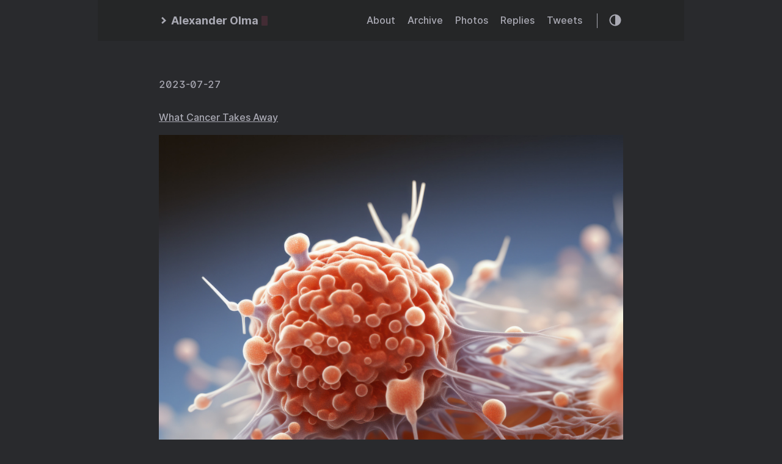

--- FILE ---
content_type: text/html; charset=utf-8
request_url: https://olma.me/2023/07/27/what-cancer-takes.html
body_size: 6522
content:
<!DOCTYPE html>
<html lang="en">
<head>
  
    <title> :: Alexander Olma</title>
  
  <meta http-equiv="content-type" content="text/html; charset=utf-8">
<meta name="viewport" content="width=device-width, initial-scale=1.0, maximum-scale=1">
<meta name="description" content="What Cancer Takes Away"/>
<meta name="keywords" content=""/>
<meta name="robots" content="noodp"/>
<link rel="canonical" href="https://olma.me/2023/07/27/what-cancer-takes.html" />


<link rel="stylesheet" href="https://olma.me/assets/style.css">


<link rel="stylesheet" href="https://olma.me/style.css">
<link rel="stylesheet" type="text/css" href="/custom.css" />


<link rel="apple-touch-icon-precomposed" sizes="180x180" href="https://olma.me/uploads/2023/a1c5609680.png">
<link rel="shortcut icon" href="https://olma.me/uploads/2023/a1c5609680.png">


<meta name="twitter:card" content="summary" />
<meta name="twitter:title" content=" :: Alexander Olma — " />
<meta name="twitter:description" content="What Cancer Takes Away" />
<meta name="twitter:site" content="https://olma.me/" />
<meta name="twitter:creator" content="" />
<meta name="twitter:image" content="">


<meta property="og:locale" content="en" />
<meta property="og:type" content="article" />
<meta property="og:title" content=" :: Alexander Olma — ">
<meta property="og:description" content="What Cancer Takes Away" />
<meta property="og:url" content="https://olma.me/2023/07/27/what-cancer-takes.html" />
<meta property="og:site_name" content="" />
<meta property="og:image" content="">
<meta property="og:image:width" content="2048">
<meta property="og:image:height" content="1024">

<meta property="article:published_time" content="2023-07-27 05:30:26 &#43;0200 &#43;0200" />

<link rel="me" href="https://micro.blog/olma" />



<link rel="authorization_endpoint" href="https://micro.blog/indieauth/auth" />
<link rel="token_endpoint" href="https://micro.blog/indieauth/token" />
<link rel="micropub" href="https://micro.blog/micropub" />
<link rel="microsub" href="https://micro.blog/microsub" />
<link rel="webmention" href="https://micro.blog/webmention" />
<link rel="subscribe" href="https://micro.blog/users/follow" />






	<link href="https://mastodon.social/@iphoneblog" rel="me" />



</head>
<body class="dark-theme">
<div class="container">
  <header class="header">
  <span class="header__inner">
    <a href="https://olma.me/" class="logo" style="text-decoration: none;">
  
    <span class="logo__mark"><svg xmlns="http://www.w3.org/2000/svg" class="greater-icon" width="44" height="44" viewBox="0 0 44 44">
  <polyline fill="none" stroke="#000" stroke-width="2" points="15 8 29.729 22.382 15 35.367"/>
</svg>
</span>
    <span class="logo__text">Alexander Olma</span>
    <span class="logo__cursor"></span>
  
</a>

    <span class="header__right">
      
        <nav class="menu">
  <ul class="menu__inner menu__inner--desktop">
    
      
        
          <li><a href="/about/">About</a></li>
        
      
        
          <li><a href="/archive/">Archive</a></li>
        
      
        
          <li><a href="/photos/">Photos</a></li>
        
      
        
          <li><a href="/replies/">Replies</a></li>
        
      
        
          <li><a href="/tweets/">Tweets</a></li>
        
      
    
  </ul>

  <ul class="menu__inner menu__inner--mobile">
    
      
        <li><a href="/about/">About</a></li>
      
    
      
        <li><a href="/archive/">Archive</a></li>
      
    
      
        <li><a href="/photos/">Photos</a></li>
      
    
      
        <li><a href="/replies/">Replies</a></li>
      
    
      
        <li><a href="/tweets/">Tweets</a></li>
      
    
  </ul>
</nav>

        <span class="menu-trigger">
          <svg xmlns="http://www.w3.org/2000/svg" viewBox="0 0 24 24">
            <path d="M0 0h24v24H0z" fill="none"/>
            <path d="M3 18h18v-2H3v2zm0-5h18v-2H3v2zm0-7v2h18V6H3z"/>
          </svg>
        </span>
      
      <span class="theme-toggle">
        <svg class="theme-toggler" width="24" height="24" viewBox="0 0 48 48" fill="none" xmlns="http://www.w3.org/2000/svg">
  <path d="M22 41C32.4934 41 41 32.4934 41 22C41 11.5066 32.4934 3 22
  3C11.5066 3 3 11.5066 3 22C3 32.4934 11.5066 41 22 41ZM7 22C7
  13.7157 13.7157 7 22 7V37C13.7157 37 7 30.2843 7 22Z"/>
</svg>

      </span>
    </span>
  </span>
</header>


  <div class="content">
    
  <div class="post h-entry">
    <h2 class="post-title"><a href="https://olma.me/2023/07/27/what-cancer-takes.html" class="p-name"></a></h2>
    <div class="post-meta">
      
        <span class="post-date">
            2023-07-27
        </span>
      
      
      
    </div>

    

    

    <div class="post-content e-content">
      <p><a href="https://www.newyorker.com/magazine/2019/04/15/what-cancer-takes-away">What Cancer Takes Away</a></p>
<p><img src="https://eu.uploads.micro.blog/100250/2023/70ae2efbd1.jpg" alt=""></p>

    </div>
    
      <div class="pagination">
        <div class="pagination__title">
          <span class="pagination__title-h">Read other posts</span>
          <hr />
        </div>
        <div class="pagination__buttons">
          
            <span class="button previous">
              <a href="https://olma.me/2023/07/28/when-flying-private.html">
                <span class="button__icon">←</span>
                <span class="button__text"></span>
              </a>
            </span>
          
          
            <span class="button next">
              <a href="https://olma.me/2023/07/26/the-spectacular-life.html">
                <span class="button__text"></span>
                <span class="button__icon">→</span>
              </a>
            </span>
          
        </div>
      </div>
    

    

    </div>




  </div>

  
    <footer class="footer">
  <div class="footer__inner">
    
      <a href="https://olma.me/" class="logo" style="text-decoration: none;">
  
    <span class="logo__mark"><svg xmlns="http://www.w3.org/2000/svg" class="greater-icon" width="44" height="44" viewBox="0 0 44 44">
  <polyline fill="none" stroke="#000" stroke-width="2" points="15 8 29.729 22.382 15 35.367"/>
</svg>
</span>
    <span class="logo__text">Alexander Olma</span>
    <span class="logo__cursor"></span>
  
</a>

      <div class="copyright">
        <span>© 2025 Powered by <a href="https://gohugo.io">Hugo</a></span>
      
      </div>
    
  </div>
</footer>

<script src="https://olma.me/assets/main.js"></script>
<script src="https://olma.me/assets/prism.js"></script>


  
</div>

<script src="https://tinylytics.app/embed/izihwtZoiVitfwTyyH9z.js" defer></script>


</body>
</html>
